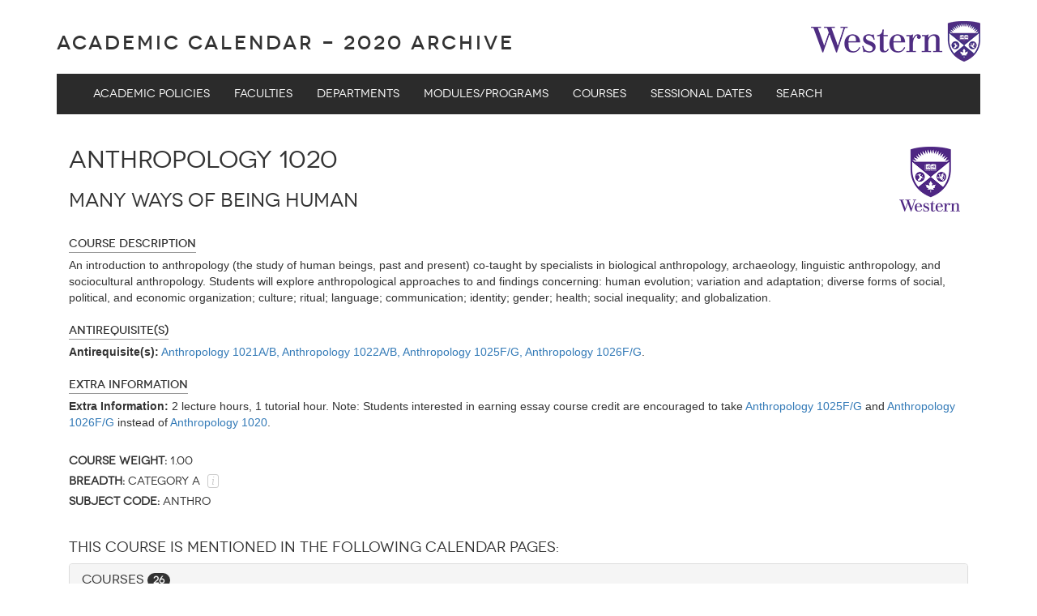

--- FILE ---
content_type: text/html;charset=UTF-8
request_url: https://www.westerncalendar.uwo.ca/Courses.cfm?CourseAcadCalendarID=MAIN_023697_1&SelectedCalendar=Archives&ArchiveID=138
body_size: 38023
content:
<!DOCTYPE html>
<html lang="en"><head>
<meta http-equiv="content-type" content="text/html; charset=UTF-8">
    <meta charset="utf-8">
    <meta http-equiv="X-UA-Compatible" content="IE=edge">
    <meta name="viewport" content="width=device-width, initial-scale=1">
    <meta name="description" content="">
    <meta name="author" content="">
    <link rel="icon" href="https://www.uwo.ca/web_standards/img/logo/favicon.ico">




	

    <title>Academic Calendar - Western University</title>

    <!-- Bootstrap core CSS -->
    <link href="bootstrap-3.3.2-dist/css/bootstrap.css" rel="stylesheet">

    <!-- Fonts -->
    <link href="bootstrap-3.3.2-dist/css/glyphicons-social.css" rel="stylesheet">
    <link href="bootstrap-3.3.2-dist/css/glyphicons.css" rel="stylesheet">
    <link href="includes/webfonts/fontstylesheet.css" rel="stylesheet">

    <!-- Just for debugging purposes. Don't actually copy these 2 lines! -->
    <!--[if lt IE 9]><script src="../../assets/js/ie8-responsive-file-warning.js"></script><![endif]-->
    <script src="bootstrap-3.3.2-dist/js/ie-emulation-modes-warning.js"></script>

    <!-- HTML5 shim and Respond.js for IE8 support of HTML5 elements and media queries -->
    <!--[if lt IE 9]>
      <script src="https://oss.maxcdn.com/html5shiv/3.7.2/html5shiv.min.js"></script>
      <script src="https://oss.maxcdn.com/respond/1.4.2/respond.min.js"></script>
    <![endif]-->





	<script src="/js/jquery-3.7.0.min.js"></script>
	<script src="bootstrap-3.3.2-dist/js/bootstrap.js"></script>





	<link href="./css/plugins/dataTables/dataTables.bootstrap.css" rel="stylesheet">
	<link href="./css/plugins/dataTables/dataTables.responsive.css" rel="stylesheet">
	<link href="./css/plugins/dataTables/dataTables.tableTools.min.css" rel="stylesheet">

	
	<script src="./js/plugins/dataTables/jquery.dataTables.js"></script>
	<script src="./js/plugins/dataTables/dataTables.bootstrap.js"></script>
	<script src="./js/plugins/dataTables/dataTables.responsive.js"></script>
	<script src="./js/plugins/dataTables/dataTables.tableTools.min.js"></script>

	
	
	<link href="./css/dataTables.searchHighlight.css" rel="stylesheet">
	
	<script src="./js/dataTables.searchHighlight.min.js"></script>
	<script src="./js/jquery.highlight.js"></script>








    <!-- Layout styles for this template -->
    <link href="includes/layout.css" rel="stylesheet">

    <!-- Custom styles for this template -->
    <link href="includes/custom.css" rel="stylesheet">








		<meta name="robots" content="noindex">
	


	


  </head>

  <body>





  	<div class="container">
	



	
    <h3 class="pageTitleHeader hidden-print"><a href="index.cfm?SelectedCalendar=Archives&ArchiveID=138">Academic Calendar - 2020 ARCHIVE</a></h3>



	<h5 class="pageTitleHeader visible-print-block text-center">Western University Academic Calendar. - 2020ARCHIVE</h3>


    <img src="images/Western_Logo_RGB.png" alt="Western Logo" class="WesternLogo hidden-xs hidden-sm" />


    <div class="clearfix"></div>

    <!-- Static navbar -->
      <nav class="navbar navbar-default   Archive">
        <div class="container-fluid">
          <div class="navbar-header">
            <button type="button" class="navbar-toggle collapsed" data-toggle="collapse" data-target="#navbar" aria-expanded="false" aria-controls="navbar">
              <span class="sr-only">Toggle navigation</span>
              <span class="icon-bar"></span>
              <span class="icon-bar"></span>
              <span class="icon-bar"></span>
            </button>

          </div>

          <div id="navbar" class="navbar-collapse collapse">
			
            <ul class="nav navbar-nav ">
              
              <li><a href="academicPolicies.cfm?SelectedCalendar=Archives&ArchiveID=138">Academic Policies</a></li>
              <li><a href="faculties.cfm?SelectedCalendar=Archives&ArchiveID=138">Faculties</a></li>
              <li><a href="departments.cfm?SelectedCalendar=Archives&ArchiveID=138">Departments</a></li>
              <li><a href="Modules.cfm?SelectedCalendar=Archives&ArchiveID=138">Modules/Programs</a></li>
              <li><a href="Courses.cfm?SelectedCalendar=Archives&ArchiveID=138">Courses</a></li>
              
              <li><a href="SessionalDates.cfm?SelectedCalendar=Archives&ArchiveID=138">Sessional Dates</a></li>
              <li><a href="CalendarSearch.cfm?SelectedCalendar=Archives&ArchiveID=138">Search</a></li>

			

             
            
            
          </div><!--/.nav-collapse -->
        </div><!--/.container-fluid -->
      </nav>


	<!-- Removed feedback tab as requested 13Dec2018 AD -->
	




			

			<div ID = 'CourseInformationDiv'>


		        <div class="col-md-12" >
		            
	                <div>
						 
	                		<img src="images/westernStacked.png" alt="Western Main Campus" class="img-responsive  coursesWestern" />
	                	

	                </div>

					 <div class="visible-sm visible-xs">
						<div class="clearfix"></div>
					  </div>
					<h2>Anthropology 1020</h2>
		            <h3>MANY WAYS OF BEING HUMAN</h3>
		        </div>




				<div class="clearfix"></div>
		        <br>
		        
					<div class=" col-xs-12"  >
				       <label for="CourseDescription" class="novecentoMedium borderBottom">Course Description</label>
				       <div>
								An introduction to anthropology (the study of human beings, past and present) co-taught by specialists in biological anthropology, archaeology, linguistic anthropology, and sociocultural anthropology. Students will explore anthropological approaches to and findings concerning: human evolution; variation and adaptation; diverse forms of social, political, and economic organization; culture; ritual; language; communication; identity; gender; health; social inequality; and globalization.


				      </div>
				    </div>
				       <div class="clearfix"></div>
		        <br>
			    
					<div class=" col-xs-12"  >
				       <label for="Antirequisites" class="novecentoMedium borderBottom">Antirequisite(s)</label>
				       <div>
								<strong>Antirequisite(s):</strong> <a href="Courses.cfm?CourseAcadCalendarID=MAIN_028961_1&SelectedCalendar=Archives&ArchiveID=138">Anthropology 1021A/B,</a> <a href="Courses.cfm?CourseAcadCalendarID=MAIN_028962_1&SelectedCalendar=Archives&ArchiveID=138">Anthropology 1022A/B,</a> <a href="Courses.cfm?CourseAcadCalendarID=MAIN_003768_1&SelectedCalendar=Archives&ArchiveID=138">Anthropology 1025F/G,</a> <a href="Courses.cfm?CourseAcadCalendarID=MAIN_012703_1&SelectedCalendar=Archives&ArchiveID=138">Anthropology 1026F/G</a>.


				      </div>
				    </div>

				     <div class="clearfix"></div>
		        <br>
			    
					<div class=" col-xs-12"  >
				       <label for="ExtraInformation" class="novecentoMedium borderBottom">Extra Information</label>
				       <div>
								<strong>Extra Information:</strong> 2 lecture hours, 1 tutorial hour.
Note: Students interested in earning essay course credit are encouraged to take <a href="Courses.cfm?CourseAcadCalendarID=MAIN_003768_1&SelectedCalendar=Archives&ArchiveID=138">Anthropology 1025F/G</a> and <a href="Courses.cfm?CourseAcadCalendarID=MAIN_012703_1&SelectedCalendar=Archives&ArchiveID=138">Anthropology 1026F/G</a> instead of <a href="Courses.cfm?CourseAcadCalendarID=MAIN_023697_1&SelectedCalendar=Archives&ArchiveID=138">Anthropology 1020</a>.
				      </div>


				    </div>
				     <div class="clearfix">  </div>
				     <br>
			    


	             <div class="col-xs-12" >
	            	<h5><strong>Course Weight:</strong> 1.00</h5>
		           
	                <h5><strong>Breadth:</strong>

	                CATEGORY A 
	                                     <span class="moreinfo"  data-toggle="tooltip" data-placement="right" data-html="true" title="<p><strong>Category A:</strong></p>
<p>Social Science<br />Anthropology, Economics, Geography, History, Indigenous Studies, International Relations, Jewish Studies, Leadership Studies, Management and Organizational Studies, Political Science, Psychology, Sociology, Women&rsquo;s Studies<br /><br />Interdisciplinary and Multidisciplinary<br />American Studies, Analytics and Decision Sciences, Canadian Studies, Childhood and Social Institutions, Creative Arts, Dance, Disability Studies, Education, Family Studies and Human Development, Global Studies, Governance, Leadership and Ethics (GLE), Health Sciences, Human Rights Studies, Information and Media Studies, Interdisciplinary Studies, Kinesiology, Linguistics, Media and the Public Interest, Media, Information and Technoculture, Nursing, Politics, Philosophy and Economics (PPE), Rehabilitation Sciences, Social Justice and Peace Studies, Social Science, Transitional Justice.<br /><br />Various<br />Business Administration, Digital Communication, Foods and Nutrition, Human Ecology, Law, Music, Social Work, Thanatology</p>">i</span>&nbsp;&nbsp;
	                                   	</h5>



	                <h5><strong>Subject Code:</strong> ANTHRO </h5>
		        </div>


			</div>
	        
								 

			    
                <div class="clearfix"></div>
                <br>


                <div class="col-xs-12">

                    <h4>This Course is Mentioned in the Following Calendar Pages:</h4>



                    <div class="panel-group" id="accordion" role="tablist" aria-multiselectable="true">
					
                      <div class="panel panel-default">
                        <div class="panel-heading" role="tab" id="headingOne">
                          <h4 class="panel-title">
                            <a role="button" data-toggle="collapse" data-parent="#accordion" href="#collapseOne" aria-expanded="true" aria-controls="collapseOne">
                              Courses <span class="badge">26</span>
                            </a>
                          </h4>
                        </div>
                        <div id="collapseOne" class="panel-collapse collapse" role="tabpanel" aria-labelledby="headingOne">
                          <div class="panel-body">

	                          
	                       	   <div class="moduleDept">
	                           	 <a href="./Courses.cfm?CourseAcadCalendarID=MAIN_023697_1&SelectedCalendar=Archives&ArchiveID=138">
	                                			
	                                               <img src="images/icon/westernIcon.png" alt="Western Main Campus" class="img-responsive pull-left moduleDeptCampus moduleDeptCampusWestern" />
	                                           

	                                		 &nbsp;Anthropology 1020 - MANY WAYS OF BEING HUMAN</a>
	                              </div>

	                       	
	                       	   <div class="moduleDept">
	                           	 <a href="./Courses.cfm?CourseAcadCalendarID=MAIN_028961_1&SelectedCalendar=Archives&ArchiveID=138">
	                                			
	                                               <img src="images/icon/westernIcon.png" alt="Western Main Campus" class="img-responsive pull-left moduleDeptCampus moduleDeptCampusWestern" />
	                                           

	                                		 &nbsp;Anthropology 1021A/B - INTRODUCTION TO SOCIOCULTURAL AND LINGUISTIC ANTHROPOLOGY</a>
	                              </div>

	                       	
	                       	   <div class="moduleDept">
	                           	 <a href="./Courses.cfm?CourseAcadCalendarID=MAIN_028962_1&SelectedCalendar=Archives&ArchiveID=138">
	                                			
	                                               <img src="images/icon/westernIcon.png" alt="Western Main Campus" class="img-responsive pull-left moduleDeptCampus moduleDeptCampusWestern" />
	                                           

	                                		 &nbsp;Anthropology 1022A/B - INTRODUCTION TO BIOLOGICAL ANTHROPOLOGY AND ARCHAEOLOGY</a>
	                              </div>

	                       	
	                       	   <div class="moduleDept">
	                           	 <a href="./Courses.cfm?CourseAcadCalendarID=MAIN_003768_1&SelectedCalendar=Archives&ArchiveID=138">
	                                			
	                                               <img src="images/icon/westernIcon.png" alt="Western Main Campus" class="img-responsive pull-left moduleDeptCampus moduleDeptCampusWestern" />
	                                           

	                                		 &nbsp;Anthropology 1025F/G - INTRODUCTION TO SOCIOCULTURAL AND LINGUISTIC ANTHROPOLOGY</a>
	                              </div>

	                       	
	                       	   <div class="moduleDept">
	                           	 <a href="./Courses.cfm?CourseAcadCalendarID=BRESC_003768_4&SelectedCalendar=Archives&ArchiveID=138">
	                                			
	                                               <img src="images/icon/BresciaIcon.png" alt="Brescia" class="img-responsive pull-left moduleDeptCampus moduleDeptCampusBrescia" />
	                                           

	                                		 &nbsp;Anthropology 1025F/G - INTRODUCTION TO SOCIOCULTURAL AND LINGUISTIC ANTHROPOLOGY</a>
	                              </div>

	                       	
	                       	   <div class="moduleDept">
	                           	 <a href="./Courses.cfm?CourseAcadCalendarID=MAIN_012703_1&SelectedCalendar=Archives&ArchiveID=138">
	                                			
	                                               <img src="images/icon/westernIcon.png" alt="Western Main Campus" class="img-responsive pull-left moduleDeptCampus moduleDeptCampusWestern" />
	                                           

	                                		 &nbsp;Anthropology 1026F/G - INTRODUCTION TO BIOLOGICAL ANTHROPOLOGY AND ARCHAEOLOGY</a>
	                              </div>

	                       	
	                       	   <div class="moduleDept">
	                           	 <a href="./Courses.cfm?CourseAcadCalendarID=BRESC_012703_3&SelectedCalendar=Archives&ArchiveID=138">
	                                			
	                                               <img src="images/icon/BresciaIcon.png" alt="Brescia" class="img-responsive pull-left moduleDeptCampus moduleDeptCampusBrescia" />
	                                           

	                                		 &nbsp;Anthropology 1026F/G - INTRODUCTION TO BIOLOGICAL ANTHROPOLOGY AND ARCHAEOLOGY</a>
	                              </div>

	                       	
	                       	   <div class="moduleDept">
	                           	 <a href="./Courses.cfm?CourseAcadCalendarID=MAIN_012795_1&SelectedCalendar=Archives&ArchiveID=138">
	                                			
	                                               <img src="images/icon/westernIcon.png" alt="Western Main Campus" class="img-responsive pull-left moduleDeptCampus moduleDeptCampusWestern" />
	                                           

	                                		 &nbsp;Anthropology 2222F/G - DEBATES IN SOCIOCULTURAL ANTHROPOLOGY</a>
	                              </div>

	                       	
	                       	   <div class="moduleDept">
	                           	 <a href="./Courses.cfm?CourseAcadCalendarID=MAIN_011987_1&SelectedCalendar=Archives&ArchiveID=138">
	                                			
	                                               <img src="images/icon/westernIcon.png" alt="Western Main Campus" class="img-responsive pull-left moduleDeptCampus moduleDeptCampusWestern" />
	                                           

	                                		 &nbsp;Anthropology 2226A/B - BIOLOGICAL ANTHROPOLOGY</a>
	                              </div>

	                       	
	                       	   <div class="moduleDept">
	                           	 <a href="./Courses.cfm?CourseAcadCalendarID=MAIN_010219_1&SelectedCalendar=Archives&ArchiveID=138">
	                                			
	                                               <img src="images/icon/westernIcon.png" alt="Western Main Campus" class="img-responsive pull-left moduleDeptCampus moduleDeptCampusWestern" />
	                                           

	                                		 &nbsp;Anthropology 2229F/G - PRINCIPLES OF ARCHAEOLOGY</a>
	                              </div>

	                       	
	                       	   <div class="moduleDept">
	                           	 <a href="./Courses.cfm?CourseAcadCalendarID=MAIN_019631_1&SelectedCalendar=Archives&ArchiveID=138">
	                                			
	                                               <img src="images/icon/westernIcon.png" alt="Western Main Campus" class="img-responsive pull-left moduleDeptCampus moduleDeptCampusWestern" />
	                                           

	                                		 &nbsp;Anthropology 2230F/G - ARCTIC ARCHAEOLOGY</a>
	                              </div>

	                       	
	                       	   <div class="moduleDept">
	                           	 <a href="./Courses.cfm?CourseAcadCalendarID=MAIN_009320_1&SelectedCalendar=Archives&ArchiveID=138">
	                                			
	                                               <img src="images/icon/westernIcon.png" alt="Western Main Campus" class="img-responsive pull-left moduleDeptCampus moduleDeptCampusWestern" />
	                                           

	                                		 &nbsp;Anthropology 2233F/G - ARCHAEOLOGY OF ONTARIO AND THE GREAT LAKES</a>
	                              </div>

	                       	
	                       	   <div class="moduleDept">
	                           	 <a href="./Courses.cfm?CourseAcadCalendarID=MAIN_015156_4&SelectedCalendar=Archives&ArchiveID=138">
	                                			
	                                               <img src="images/icon/westernIcon.png" alt="Western Main Campus" class="img-responsive pull-left moduleDeptCampus moduleDeptCampusWestern" />
	                                           

	                                		 &nbsp;Anthropology 2234F/G - ANDEAN PREHISTORY</a>
	                              </div>

	                       	
	                       	   <div class="moduleDept">
	                           	 <a href="./Courses.cfm?CourseAcadCalendarID=BRESC_015156_1&SelectedCalendar=Archives&ArchiveID=138">
	                                			
	                                               <img src="images/icon/BresciaIcon.png" alt="Brescia" class="img-responsive pull-left moduleDeptCampus moduleDeptCampusBrescia" />
	                                           

	                                		 &nbsp;Anthropology 2234F/G - ANDEAN PREHISTORY</a>
	                              </div>

	                       	
	                       	   <div class="moduleDept">
	                           	 <a href="./Courses.cfm?CourseAcadCalendarID=MAIN_019272_1&SelectedCalendar=Archives&ArchiveID=138">
	                                			
	                                               <img src="images/icon/westernIcon.png" alt="Western Main Campus" class="img-responsive pull-left moduleDeptCampus moduleDeptCampusWestern" />
	                                           

	                                		 &nbsp;Anthropology 2236A/B - ANTHROPOLOGICAL PERSPECTIVES ON HUMAN GROWTH, DEVELOPMENT AND AGING</a>
	                              </div>

	                       	
	                       	   <div class="moduleDept">
	                           	 <a href="./Courses.cfm?CourseAcadCalendarID=MAIN_028963_1&SelectedCalendar=Archives&ArchiveID=138">
	                                			
	                                               <img src="images/icon/westernIcon.png" alt="Western Main Campus" class="img-responsive pull-left moduleDeptCampus moduleDeptCampusWestern" />
	                                           

	                                		 &nbsp;Anthropology 2237A/B - HUMAN ADAPTABILITY AND RESILIENCE: LIFE AT THE EXTREMES</a>
	                              </div>

	                       	
	                       	   <div class="moduleDept">
	                           	 <a href="./Courses.cfm?CourseAcadCalendarID=MAIN_006694_1&SelectedCalendar=Archives&ArchiveID=138">
	                                			
	                                               <img src="images/icon/westernIcon.png" alt="Western Main Campus" class="img-responsive pull-left moduleDeptCampus moduleDeptCampusWestern" />
	                                           

	                                		 &nbsp;Anthropology 2245F/G - ANTHROPOLOGICAL APPROACHES TO LANGUAGE</a>
	                              </div>

	                       	
	                       	   <div class="moduleDept">
	                           	 <a href="./Courses.cfm?CourseAcadCalendarID=MAIN_024262_1&SelectedCalendar=Archives&ArchiveID=138">
	                                			
	                                               <img src="images/icon/westernIcon.png" alt="Western Main Campus" class="img-responsive pull-left moduleDeptCampus moduleDeptCampusWestern" />
	                                           

	                                		 &nbsp;Anthropology 2246F/G - ANTHROPOLOGY OF READING AND WRITING</a>
	                              </div>

	                       	
	                       	   <div class="moduleDept">
	                           	 <a href="./Courses.cfm?CourseAcadCalendarID=MAIN_024263_1&SelectedCalendar=Archives&ArchiveID=138">
	                                			
	                                               <img src="images/icon/westernIcon.png" alt="Western Main Campus" class="img-responsive pull-left moduleDeptCampus moduleDeptCampusWestern" />
	                                           

	                                		 &nbsp;Anthropology 2250F/G - VERBAL ART, PERFORMANCE AND SPEECH PLAY</a>
	                              </div>

	                       	
	                       	   <div class="moduleDept">
	                           	 <a href="./Courses.cfm?CourseAcadCalendarID=MAIN_027591_1&SelectedCalendar=Archives&ArchiveID=138">
	                                			
	                                               <img src="images/icon/westernIcon.png" alt="Western Main Campus" class="img-responsive pull-left moduleDeptCampus moduleDeptCampusWestern" />
	                                           

	                                		 &nbsp;Anthropology 2251F/G - LANGUAGE, GENDER AND SEXUALITY</a>
	                              </div>

	                       	
	                       	   <div class="moduleDept">
	                           	 <a href="./Courses.cfm?CourseAcadCalendarID=MAIN_027574_1&SelectedCalendar=Archives&ArchiveID=138">
	                                			
	                                               <img src="images/icon/westernIcon.png" alt="Western Main Campus" class="img-responsive pull-left moduleDeptCampus moduleDeptCampusWestern" />
	                                           

	                                		 &nbsp;Anthropology 2252F/G - LANGUAGES IN CANADA</a>
	                              </div>

	                       	
	                       	   <div class="moduleDept">
	                           	 <a href="./Courses.cfm?CourseAcadCalendarID=MAIN_018522_2&SelectedCalendar=Archives&ArchiveID=138">
	                                			
	                                               <img src="images/icon/westernIcon.png" alt="Western Main Campus" class="img-responsive pull-left moduleDeptCampus moduleDeptCampusWestern" />
	                                           

	                                		 &nbsp;History 2209E - THE FIRST NATIONS IN CANADIAN HISTORY</a>
	                              </div>

	                       	
	                       	   <div class="moduleDept">
	                           	 <a href="./Courses.cfm?CourseAcadCalendarID=MAIN_018514_1&SelectedCalendar=Archives&ArchiveID=138">
	                                			
	                                               <img src="images/icon/westernIcon.png" alt="Western Main Campus" class="img-responsive pull-left moduleDeptCampus moduleDeptCampusWestern" />
	                                           

	                                		 &nbsp;Indigenous Studies 2233F/G - ARCHAEOLOGY OF ONTARIO AND THE GREAT LAKES</a>
	                              </div>

	                       	
	                       	   <div class="moduleDept">
	                           	 <a href="./Courses.cfm?CourseAcadCalendarID=MAIN_018515_1&SelectedCalendar=Archives&ArchiveID=138">
	                                			
	                                               <img src="images/icon/westernIcon.png" alt="Western Main Campus" class="img-responsive pull-left moduleDeptCampus moduleDeptCampusWestern" />
	                                           

	                                		 &nbsp;Indigenous Studies 2234F/G - ANDEAN PREHISTORY</a>
	                              </div>

	                       	
	                       	   <div class="moduleDept">
	                           	 <a href="./Courses.cfm?CourseAcadCalendarID=BRESC_018515_3&SelectedCalendar=Archives&ArchiveID=138">
	                                			
	                                               <img src="images/icon/BresciaIcon.png" alt="Brescia" class="img-responsive pull-left moduleDeptCampus moduleDeptCampusBrescia" />
	                                           

	                                		 &nbsp;Indigenous Studies 2234F/G - ANDEAN PREHISTORY</a>
	                              </div>

	                       	
	                       	   <div class="moduleDept">
	                           	 <a href="./Courses.cfm?CourseAcadCalendarID=MAIN_024802_1&SelectedCalendar=Archives&ArchiveID=138">
	                                			
	                                               <img src="images/icon/westernIcon.png" alt="Western Main Campus" class="img-responsive pull-left moduleDeptCampus moduleDeptCampusWestern" />
	                                           

	                                		 &nbsp;Indigenous Studies 2901E - THE FIRST NATIONS IN CANADIAN HISTORY</a>
	                              </div>

	                       	
                          </div>
                        </div>
                      </div>
					
                      <div class="panel panel-default">
                        <div class="panel-heading" role="tab" id="headingTwo">
                          <h4 class="panel-title">
                            <a class="collapsed" role="button" data-toggle="collapse" data-parent="#accordion" href="#collapseTwo" aria-expanded="false" aria-controls="collapseTwo">
                              Modules/Programs <span class="badge">8</span>
                            </a>
                          </h4>
                        </div>
                        <div id="collapseTwo" class="panel-collapse collapse" role="tabpanel" aria-labelledby="headingTwo">
                          <div class="panel-body">
                              
                                  <div class="moduleDept">
                                	<a href="./Modules.cfm?ModuleID=20994&SelectedCalendar=Archives&ArchiveID=138">

										
                                                <img src="images/icon/westernIcon.png" alt="Western Main Campus" class="img-responsive pull-left moduleCoursesCampus moduleCoursesCampusWestern" />
                                            
                                                <img src="images/moduleIcons/honorsSpecialization.png" data-toggle="tooltip" data-placement="top" title="Honours Specialization" alt="Honours Specialization" class="img-responsive CoursesModuleIcon" />
                          					




                                &nbsp;Faculty of Social Science | Anthropology | HONOURS SPECIALIZATION IN ANTHROPOLOGY</a>

                                </div>

                            
                                  <div class="moduleDept">
                                	<a href="./Modules.cfm?ModuleID=20990&SelectedCalendar=Archives&ArchiveID=138">

										
                                                <img src="images/icon/westernIcon.png" alt="Western Main Campus" class="img-responsive pull-left moduleCoursesCampus moduleCoursesCampusWestern" />
                                            
                                                <img src="images/moduleIcons/major.png" data-toggle="tooltip" data-placement="top" title="Major" alt="Major" class="img-responsive CoursesModuleIcon" />
                          					




                                &nbsp;Faculty of Social Science | Anthropology | MAJOR IN ANTHROPOLOGY</a>

                                </div>

                            
                                  <div class="moduleDept">
                                	<a href="./Modules.cfm?ModuleID=20989&SelectedCalendar=Archives&ArchiveID=138">

										
                                                <img src="images/icon/westernIcon.png" alt="Western Main Campus" class="img-responsive pull-left moduleCoursesCampus moduleCoursesCampusWestern" />
                                            
                                                <img src="images/moduleIcons/major.png" data-toggle="tooltip" data-placement="top" title="Major" alt="Major" class="img-responsive CoursesModuleIcon" />
                          					




                                &nbsp;Faculty of Social Science | Anthropology | MAJOR IN ARCHAEOLOGY AND BIOLOGICAL ANTHROPOLOGY</a>

                                </div>

                            
                                  <div class="moduleDept">
                                	<a href="./Modules.cfm?ModuleID=20987&SelectedCalendar=Archives&ArchiveID=138">

										
                                                <img src="images/icon/westernIcon.png" alt="Western Main Campus" class="img-responsive pull-left moduleCoursesCampus moduleCoursesCampusWestern" />
                                            
                                                <img src="images/moduleIcons/major.png" data-toggle="tooltip" data-placement="top" title="Major" alt="Major" class="img-responsive CoursesModuleIcon" />
                          					




                                &nbsp;Faculty of Social Science | Anthropology | MAJOR IN LINGUISTIC ANTHROPOLOGY</a>

                                </div>

                            
                                  <div class="moduleDept">
                                	<a href="./Modules.cfm?ModuleID=20988&SelectedCalendar=Archives&ArchiveID=138">

										
                                                <img src="images/icon/westernIcon.png" alt="Western Main Campus" class="img-responsive pull-left moduleCoursesCampus moduleCoursesCampusWestern" />
                                            
                                                <img src="images/moduleIcons/major.png" data-toggle="tooltip" data-placement="top" title="Major" alt="Major" class="img-responsive CoursesModuleIcon" />
                          					




                                &nbsp;Faculty of Social Science | Anthropology | MAJOR IN SOCIOCULTURAL ANTHROPOLOGY</a>

                                </div>

                            
                                  <div class="moduleDept">
                                	<a href="./Modules.cfm?ModuleID=20991&SelectedCalendar=Archives&ArchiveID=138">

										
                                                <img src="images/icon/westernIcon.png" alt="Western Main Campus" class="img-responsive pull-left moduleCoursesCampus moduleCoursesCampusWestern" />
                                            
                                                <img src="images/moduleIcons/minor.png" data-toggle="tooltip" data-placement="top" title="Minor" alt="Minor" class="img-responsive CoursesModuleIcon" />
                          					




                                &nbsp;Faculty of Social Science | Anthropology | MINOR IN ANTHROPOLOGY</a>

                                </div>

                            
                                  <div class="moduleDept">
                                	<a href="./Modules.cfm?ModuleID=20993&SelectedCalendar=Archives&ArchiveID=138">

										
                                                <img src="images/icon/westernIcon.png" alt="Western Main Campus" class="img-responsive pull-left moduleCoursesCampus moduleCoursesCampusWestern" />
                                            
                                                <img src="images/moduleIcons/minor.png" data-toggle="tooltip" data-placement="top" title="Minor" alt="Minor" class="img-responsive CoursesModuleIcon" />
                          					




                                &nbsp;Faculty of Social Science | Anthropology | MINOR IN REFUGEE AND MIGRANT STUDIES</a>

                                </div>

                            
                                  <div class="moduleDept">
                                	<a href="./Modules.cfm?ModuleID=20995&SelectedCalendar=Archives&ArchiveID=138">

										
                                                <img src="images/icon/westernIcon.png" alt="Western Main Campus" class="img-responsive pull-left moduleCoursesCampus moduleCoursesCampusWestern" />
                                            
                                                <img src="images/moduleIcons/specialization.png" data-toggle="tooltip" data-placement="top" title="Specialization" alt="Specialization" class="img-responsive CoursesModuleIcon" />
                          					




                                &nbsp;Faculty of Social Science | Anthropology | SPECIALIZATION IN ANTHROPOLOGY</a>

                                </div>

                            
                          </div>
                        </div>
                      </div>

					
                    </div>
                </div>
			

<script>
if('' != "") $("#CourseInformationDiv").highlight('', {element: 'span', className: 'highlight_me'});


</script>


<div class="clearfix"></div>

      <!-- FOOTER -->

      <footer>
		
        <div class="hidden-print">
              <div class="evalFooter Archive col-md-6">


                    <p class="footerP">



                    	<a href="https://registrar.uwo.ca/" target="_blank">Office of the Registrar</a>&nbsp; | &nbsp;
                        <a href="Pages.cfm?PageID=2&SelectedCalendar=Archives&ArchiveID=138">Glossary</a>&nbsp; | &nbsp;
                        


                        
                        <a href="Pages.cfm?PageID=110&SelectedCalendar=Archives&ArchiveID=138">DAP</a>&nbsp; | &nbsp;

                        

						<a href="feedback.cfm?SelectedCalendar=Archives&ArchiveID=138">Feedback</a>

						

						
                        	<br>This Calendar Archive last updated 2021-01-13 

                        - <a href="./PreviousCalendars.cfm?SelectedCalendar=Archives&ArchiveID=138">view Previous Calendars</a>
                    </p>

                    <div class="hidden-xs">
                    	<!-- visible on small to large -->
                    	<img src="images/Western_LogoStacked.png" alt="Western Logo" class="pull-right hidden-print" />

                    </div>

                    <div class="visible-xs">
                    	<!-- visible on xs -->
                        <div class="clearfix"></div>
                    	<img src="images/Western_LogoStacked.png" alt="Western Logo" class="center-block hidden-print" />
						<div class="clearfix"></div>
                    </div>
                </div>
        </div>

        <div class="visible-print-block">
             <div class="evalFooter col-md-6 Archive" >
                    <p class="footerP footerPprint">Office of the Registrar

						

                        	<br>This Calendar Archive last updated 2021-01-13 
                    </p>
                </div>
        </div>


         

	
          
      </footer>

    </div><!-- /.container -->


    <!-- Bootstrap core JavaScript
    ================================================== -->
    <!-- Placed at the end of the document so the pages load faster -->
    
   
    <!-- IE10 viewport hack for Surface/desktop Windows 8 bug -->
    <script src="bootstrap-3.3.2-dist/js/ie10-viewport-bug-workaround.js"></script>


    
	<script>
	function myFunction() {
		window.print();
            }
    </script>

	
	<script>
		$(function () {
		  $('[data-toggle="tooltip"]').tooltip()
		})
	</script>

    
	<script>
		$(function () {
		  $('[data-toggle="popover"]').popover()
		})
	</script>


    
    <!-- Global site tag (gtag.js) - Google Analytics -->
    <script async src="https://www.googletagmanager.com/gtag/js?id=UA-111444640-1"></script>
    <script>
      window.dataLayer = window.dataLayer || [];
      function gtag(){dataLayer.push(arguments);}
      gtag('js', new Date());

      gtag('config', 'UA-111444640-1');
    </script>


--- FILE ---
content_type: text/css
request_url: https://www.westerncalendar.uwo.ca/includes/custom.css
body_size: 2638
content:
.table {
	border: 1px solid transparent;
    border-radius: 4px;
}

.table th {
	background-color:#f2f2f2;
	font-family: 'NovecentowideUltraLightBold';
	font-size:12px;
}

.novecento {
	font-family: 'NovecentowideNormalRegular';
	padding-top:10px;
}

.novecentoNoPad {
	font-family: 'NovecentowideNormalRegular';
}

.novecentoNormal {
	font-family: 'NovecentowideNormalRegular';
}

.novecentoMedium {
	font-family: 'NovecentowideUltraLightBold';
}

.borderBottom {
	border-bottom:1px solid #999;
}

.teal {
	/*color:#0CC;*/
	color: #008D8D;
}

.blue {
/*	color: #0CF;*/
	color: #00A4CE;
}

.purple {
	color: #4f2683;
}

.pink {
	color:#C06;
}

.white {
	color:#fff;
}

.grey {
	color: #bbb;
}

.headingPaddingTop {
	margin-top:30px;
}

.noSidePadding {
	padding-right: 3px;
	padding-left: 3px;
}


.tblWidth {
	width:50%;
}

.tblWidth3rd {
	width:33%;
}

.tblWidth25 {
	width:25%;
}

.moreinfo .tooltip-inner {
    max-width: 500px;
    /* If max-width does not work, try using width instead */
    width: 500px; 
}


.moreinfo {
	font-family:Georgia, "Times New Roman", Times, serif;
	font-style:italic;
	color: #CCC;
	border:1px solid #ccc;
	border-radius:3px;
	padding:0px 4px;	
	margin-left:5px;
}

/*remove tabbing ul list*/
.listBulletTab {
	margin-left:-20px;
}


/*---------------- Feedback tab sticky right ------------------ */
.feedbackbutton {
	width: 40px;
	height:100px;
	background-blend-mode: color-burn;
	background-color: darkcyan;
	position: fixed;
	right: 0;
	top: 45%;
	writing-mode: vertical-lr;
	text-orientation: sideways;
	font-family: 'NovecentowideNormalRegular';
	color: aliceblue;
	padding: 13px 10px 10px 10px;
	border-top-left-radius: 5px;   
	border-bottom-left-radius: 5px;
	z-index: 3000;
}

 a:hover div.feedbackbutton {
	background-color: darkslategray;
}

/*---------------- headlines with lines ------------------ */

.decorated{
     overflow: hidden;
     text-align: center;
 }

.decorated > span{
    position: relative;
    display: inline-block;
}

.decorated > span:before, .decorated > span:after{
    content: '';
    position: absolute;
    top: 50%;
    border-bottom: 2px solid;
    width: 592px; /* half of limiter */
    margin: 0 20px;
}

.decorated > span:before{
    right: 100%;
}

.decorated > span:after{
    left: 100%;
}



/* =======================  Footer  ======================= */


.footerP {
	margin-top: 5px;
}

.footerP a {
	color: #CFC5DE;
	border-bottom:1px dotted;
}


.footerP a:hover {
	border-bottom:1px solid;
	text-decoration:none;
}


.footerPprint {
	float:none;
	text-align:center;
}

 /*=======================  DRAFT and ARCHIVE NAV Pages  =======================*/

div.evalFooter.Archive.col-md-6 p.footerP a{
	color: #E8E8E8;
}

div.evalFooter.Draft.col-md-6 p.footerP a{
	color:#BBC4EC;
}


/* =======================  Print Icon ======================= */

.printIcon {
	font-size:18px;
	height:20px;
	color:#0CC;
}

.printIconLayout {
	margin-top:-50px;
	padding-right:10px;
	float:right;
}

.printIconBottom {
	float:right;
	padding-right:20px;
}

@media print {
  a[href]:after {
    content: none !important;
  }
	
	
	body {
		font-size: 11px;
		display: block;
		overflow: visible;
	}
	
	@page {
		margin: 0.5cm;
	}
}

/* =======================  Module Pages ======================= */

.certificateIcon {
	width:48px;
	padding-right:10px;
	padding-bottom:10px;
	float:left;
}

.filterIcon {
	width:27px;
	float:left;	
	padding-left:5px;
}

.modulepageIcon {
	width:36px;
	float:left;
	padding-right:5px;
}

.moduleDeptName {
	padding-top:10px;
	padding-bottom:40px;
}

.moduleInfo h3, .introInfo h3, .admInfo h3, .relatedInfo h3, .progInfo h3, .pageInfo h3, .deptInfo h3 {
	font-family: 'NovecentowideUltraLightBold';
	font-size:15px;
	color:#333;
	letter-spacing:0px;
	display:inline-block;
	border-bottom:1px solid #999;
}

/* =======================  Department Pages ======================= */

.moduleDept {
	padding-bottom:20px;
}

.moduleIcon {
	width:36px;
	float:left;
	margin-top:-4px;
	padding-right:5px;
}

.moduleDeptCampus {
	height:30px;
}

.moduleDeptCampusKings {
	margin-top:-5px;
}

.moduleDeptCampusWestern {
	margin-top:-3px;
	padding-right:4px;
	padding-left:4px;
}

.moduleDeptCampusBrescia {
	padding-right:4px;
	padding-left:4px;
}

.moduleDeptCampusHuron {
	padding-right:4px;
	padding-left:4px;
}

.DeptCampus {
	/*height:50px;*/
	text-align:center;
	margin: auto auto;
}

.DeptCampusHuron {
	max-height:30px;
}

.DeptCampusBrescia {
	max-height:20px;
	
}

.DeptCampusWestern {
	/*height:25px;
	width: auto;*/
	max-height: 25px;
}

.DeptCampusKings {
	max-height:50px;
	text-align:center;
	margin: 0 auto;
	
}

/* =======================  Logos Courses Pages ======================= */

.coursesWestern {
	height:80px; 
	padding:0px 10px;  
	margin-top:20px;
	float:right;
}

.coursesHuron {
	height:80px; 
	padding: 15px 10px; 
	margin-top:10px;
	float:right;
}

.coursesBrescia {
	height:45px;
	padding:5px 10px;  
	margin-top:20px;
	float:right;
}

.coursesKings {
	height:70px; 
	padding:0px 10px;  
	margin-top:20px;
	float:right;
}

/*------ SMALL -----*/
@media (max-width: 768px) {
	.coursesKings, .coursesBrescia,  .coursesHuron, .coursesWestern{
		float:left;
	}
}


.iconHuron {
	height:28px; 
	float:left;
	margin-right: 10px;
}

.iconBrescia {
	height:28px;
	float:left;
	margin-right: 10px;
}

.iconKings {
	height:28px; 
	float:left;
	margin-right: 10px;
}

.iconWestern {
	height:28px; 
	float:left;
	margin-right: 10px;
}



.alsoCoursesWestern {
	height:65px; 
	float:left; 
	padding: 8px 30px;
}

.alsoCoursesHuron {
	height:55px; 
	float:left; 
	padding: 10px 30px; 
	margin-top:10px;
}

.alsoCoursesBrescia {
	height:45px; 
	float:left; 
	padding: 10px 30px;
	margin-top:15px;
}

.alsoCoursesKings {
	height:55px;
	float:left; 
	padding: 0 30px;
}


.coursesCatWestern {
	height:40px;
	/*margin-top:-10px;*/
}

.coursesCatBrescia {
	height:25px;
	margin-top:5px;
}

.coursesCatHuron {
	height:40px;
	/*margin-top:-10px;*/
}

.coursesCatKings {
	height:40px;
	/*margin-top:0px;*/
}

.returntop {
	margin-top:-10px;
}

.expandCollapse {
	margin-bottom:15px;
	margin-top:-5px;
}

.courseTitleNoBlueLink a {
	color:#4f2683;
	
}

.CoursesModuleIcon {
	width:36px;
	float:left;
	margin-top:-3px;
	margin-left: 10px;
	margin-right: 2px;
	padding-right:5px;
}
.moduleCoursesCampus {
	height:30px;
}

.moduleCoursesCampusKings {
	margin-top:-2px;
}

.moduleCoursesCampusWestern {
	margin-top:-1px;
	padding-right:4px;
	padding-left:4px;
}

.moduleCoursesCampusBrescia {
	margin-left: 1px;
	margin-top: -1px;
	padding-right:4px;
	padding-left:4px;
}

.moduleCoursesCampusHuron {
	margin-top:-2px;
	padding-right:4px;
	padding-left:4px;
}

/*=======================  Logos FACULTY Pages =======================*/

.facultyWestern {
	height:80px; 
	padding:0px 10px;  
	margin-top:20px;
	float: right;
}

.facultyHuron {
	height:80px; 
	padding: 15px 10px; 
	margin-top:20px;
	float: right;
}

.facultyBrescia {
	height:65px;
	padding:15px 10px;  
	margin-top:20px;
	float: right;
}

.facultyKings {
	height:70px; 
	padding:0px 10px;  
	margin-top:20px;
	float: right;
}

/*------ SMALL -----*/
@media (max-width: 768px) {
	.facultyKings, .facultyBrescia,  .facultyHuron, .facultyWestern, .logoWestern{
		float:left;
	}
}

/*=======================  FACULTY Pages  =======================*/

.facultyTitle {
	padding-top:20px; 
	color:#4f2683;
}



/*=======================  DEPArTMENT Pages  =======================*/

.deptLogos {
	margin-top: 30px;
}

/*=======================  PAGES Pages  =======================*/
.logoWestern {
	height:80px; 
	padding:0px 10px;  
	margin-top:0px;
	float: right;
}
/*------ SMALL -----*/
@media (max-width: 768px) {
	.logoWestern {
		float:left;
	}
}

/*Western Admin page*/

.adminBrescia {
	height: 35px;
	margin: 35px 0 30px 0;
	text-align: center;
}

.adminHuron {
	height: 50px;
	margin: 30px 0 20px 0;
	text-align: center;
}

.adminKings {
	height: 80px;
	margin: 0px 0 20px 0;
	text-align: center;
}

/*=======================  POLICY Pages  =======================*/

.policyHeadingLanding {
	min-height: 48px;
	line-height:24px;
	vertical-align: text-bottom;
	color:#4F2683;
}

.policyTitleSideMenu {
	border-bottom:1px solid #333;
	padding-bottom:10px;
}

.policyCategoryMenu a {
	color:#666;
	line-height:24px;
}

.policyCategoryMenu {
	padding: 8px 0px 15px 0px;
	border-bottom: 1px dotted #999;
}

.policyPageName {
	color:#4f2683;
	margin-top:40px;
}

.policySubHeadingsBorder{
	border:1px dotted #4f2683;
	border-radius: 5px;
	padding: 0px 20px;
	margin-top:20px;
}

.thumbnail a { /* Not working for some reason*/

  color: #337ab7;
  text-decoration-color: currentcolor;
  text-decoration-line: none;
  text-decoration-style: none;

}

.advSearch {
	border:1px dotted #4f2683;
	border-radius: 5px;
	background-color:#f3f3f3;
	padding:20px 10px;
}

.advSearchCategory {
	border-bottom: 1px solid #4f2683;
}

.ctrlF{
	height: 120px;
	width: 260px;
	border: 1px dotted #999;
	position: fixed;
	margin-top:30px;
	padding:10px;	
	background-color:#fff;
}

.ctrlfButton {
	margin-top:10px;
	font-family:'NovecentowideNormalRegular';
}

.ctrlfLabel {
	font-family:'NovecentowideNormalRegular';
}

.highlight_me {

background-color:#FFFF00;

}

/*=======================  SESSIONAL Pages  =======================*/

.filterSessional {
	border:1px dotted #4f2683;
	padding:10px 20px;
	border-radius: 5px;
}

.tealBg {
	background-color:#0CC;
}

/*=======================  HOME PAGE  =======================*/


.homeAcademic {
	/*color:#0CC;*/
	color:#008D8D;
}

.listHomeLinks ul {
	margin-left: -20px;
}

.listHomeLinks ul li {
	/*font-family: 'NovecentowideNormalRegular';*/
	line-height: 22px;
}

.homeTitles {
	border-bottom: 1px solid;
	padding-bottom: 10px;
}

.homeMenuitem {
	list-style-type:square;
	color: #666;
	margin-left: 0px;
}

.homeMenuitem a {
	color:#666;
	line-height:22px;
}

.homeMenuitem {
	padding: 0px 0px 4px 0px;
	border-bottom: 1px dotted #D4D4D4;
}

.affiliateLink {
	padding-bottom: 10px;
	padding-top: 2px;
}


/*=======================  RESPONSIVE CSS  =======================*/

/*------ XSMALL -----*/
@media (max-width: 768px) {
	
	.evalFooter { 
		min-height: 230px;
	}
	.listHomeLinks {
		margin-bottom: 25px;
	}
}

/*------ SMALL -----*/
@media (min-width: 768px) {
	
	.thumbnailHeight {
		height:400px;	
	}
	
	.listHomeLinks {
		margin-bottom: 25px;
	}
}


/*------ MEDIUM -----*/
@media (min-width: 992px) {
	.thumbnailHeight {
		height:380px;	
	}
	.listHomeLinks {
		margin-bottom: 10px;
	}
}

/*------ LARGE -----*/
@media (min-width: 1200px) {
	
	.thumbnailHeight {
		height:400px;	
	}
	.listHomeLinks {
		margin-bottom: 10px;
	}
}

/*For small screens 991px Medium change to 1199px*/
/*@media (max-width: 1199px) {*/
@media (max-width: 1199px) {
    .navbar-header {
        float: none;
    }
    .navbar-toggle {
        display: block;
    }
    .navbar-collapse {
        border-top: 1px solid transparent;
        box-shadow: inset 0 1px 0 rgba(255,255,255,0.1);
    }
    .navbar-collapse.collapse {
        display: none!important;
    }
    .navbar-nav {
        float: none!important;
        margin: 7.5px -15px;
    }
    .navbar-nav>li {
        float: none;
    }
    .navbar-nav>li>a {
        padding-top: 10px;
        padding-bottom: 10px;
    }
    .navbar-text {
        float: none;
        margin: 15px 0;
    }
    /* since 3.1.0 */
    .navbar-collapse.collapse.in { 
        display: block!important;
    }
    .collapsing {
        overflow: hidden!important;
    }
}

--- FILE ---
content_type: application/javascript
request_url: https://www.westerncalendar.uwo.ca/js/plugins/dataTables/dataTables.responsive.js
body_size: 7527
content:
/*! Responsive 1.0.2
 * 2014 SpryMedia Ltd - datatables.net/license
 */

/**
 * @summary     Responsive
 * @description Responsive tables plug-in for DataTables
 * @version     1.0.2
 * @file        dataTables.responsive.js
 * @author      SpryMedia Ltd (www.sprymedia.co.uk)
 * @contact     www.sprymedia.co.uk/contact
 * @copyright   Copyright 2014 SpryMedia Ltd.
 *
 * This source file is free software, available under the following license:
 *   MIT license - http://datatables.net/license/mit
 *
 * This source file is distributed in the hope that it will be useful, but
 * WITHOUT ANY WARRANTY; without even the implied warranty of MERCHANTABILITY
 * or FITNESS FOR A PARTICULAR PURPOSE. See the license files for details.
 *
 * For details please refer to: http://www.datatables.net
 */

(function(window, document, undefined) {


    var factory = function( $, DataTable ) {
        "use strict";

        /**
         * Responsive is a plug-in for the DataTables library that makes use of
         * DataTables' ability to change the visibility of columns, changing the
         * visibility of columns so the displayed columns fit into the table container.
         * The end result is that complex tables will be dynamically adjusted to fit
         * into the viewport, be it on a desktop, tablet or mobile browser.
         *
         * Responsive for DataTables has two modes of operation, which can used
         * individually or combined:
         *
         * * Class name based control - columns assigned class names that match the
         *   breakpoint logic can be shown / hidden as required for each breakpoint.
         * * Automatic control - columns are automatically hidden when there is no
         *   room left to display them. Columns removed from the right.
         *
         * In additional to column visibility control, Responsive also has built into
         * options to use DataTables' child row display to show / hide the information
         * from the table that has been hidden. There are also two modes of operation
         * for this child row display:
         *
         * * Inline - when the control element that the user can use to show / hide
         *   child rows is displayed inside the first column of the table.
         * * Column - where a whole column is dedicated to be the show / hide control.
         *
         * Initialisation of Responsive is performed by:
         *
         * * Adding the class `responsive` or `dt-responsive` to the table. In this case
         *   Responsive will automatically be initialised with the default configuration
         *   options when the DataTable is created.
         * * Using the `responsive` option in the DataTables configuration options. This
         *   can also be used to specify the configuration options, or simply set to
         *   `true` to use the defaults.
         *
         *  @class
         *  @param {object} settings DataTables settings object for the host table
         *  @param {object} [opts] Configuration options
         *  @requires jQuery 1.7+
         *  @requires DataTables 1.10.1+
         *
         *  @example
         *      $('#example').DataTable( {
 *        responsive: true
 *      } );
         *    } );
         */
        var Responsive = function ( settings, opts ) {
            // Sanity check that we are using DataTables 1.10 or newer
            if ( ! DataTable.versionCheck || ! DataTable.versionCheck( '1.10.1' ) ) {
                throw 'DataTables Responsive requires DataTables 1.10.1 or newer';
            }

            this.s = {
                dt: new DataTable.Api( settings ),
                columns: []
            };

            // Check if responsive has already been initialised on this table
            if ( this.s.dt.settings()[0].responsive ) {
                return;
            }

            // details is an object, but for simplicity the user can give it as a string
            if ( opts && typeof opts.details === 'string' ) {
                opts.details = { type: opts.details };
            }

            this.c = $.extend( true, {}, Responsive.defaults, DataTable.defaults.responsive, opts );
            settings.responsive = this;
            this._constructor();
        };

        Responsive.prototype = {
            /* * * * * * * * * * * * * * * * * * * * * * * * * * * * * * * * * * * * * *
             * Constructor
             */

            /**
             * Initialise the Responsive instance
             *
             * @private
             */
            _constructor: function ()
            {
                var that = this;
                var dt = this.s.dt;

                dt.settings()[0]._responsive = this;

                // Use DataTables' private throttle function to avoid processor thrashing
                $(window).on( 'resize.dtr orientationchange.dtr', dt.settings()[0].oApi._fnThrottle( function () {
                    that._resize();
                } ) );

                // Destroy event handler
                dt.on( 'destroy.dtr', function () {
                    $(window).off( 'resize.dtr orientationchange.dtr' );
                } );

                // Reorder the breakpoints array here in case they have been added out
                // of order
                this.c.breakpoints.sort( function (a, b) {
                    return a.width < b.width ? 1 :
                        a.width > b.width ? -1 : 0;
                } );

                // Determine which columns are already hidden, and should therefore
                // remain hidden. TODO - should this be done? See thread 22677
                //
                // this.s.alwaysHidden = dt.columns(':hidden').indexes();

                this._classLogic();
                this._resizeAuto();

                // First pass - draw the table for the current viewport size
                this._resize();

                // Details handler
                var details = this.c.details;
                if ( details.type ) {
                    that._detailsInit();
                    this._detailsVis();

                    dt.on( 'column-visibility.dtr', function () {
                        that._detailsVis();
                    } );

                    $(dt.table().node()).addClass( 'dtr-'+details.type );
                }
            },


            /* * * * * * * * * * * * * * * * * * * * * * * * * * * * * * * * * * * * * *
             * Private methods
             */

            /**
             * Calculate the visibility for the columns in a table for a given
             * breakpoint. The result is pre-determined based on the class logic if
             * class names are used to control all columns, but the width of the table
             * is also used if there are columns which are to be automatically shown
             * and hidden.
             *
             * @param  {string} breakpoint Breakpoint name to use for the calculation
             * @return {array} Array of boolean values initiating the visibility of each
             *   column.
             *  @private
             */
            _columnsVisiblity: function ( breakpoint )
            {
                var dt = this.s.dt;
                var columns = this.s.columns;
                var i, ien;

                // Class logic - determine which columns are in this breakpoint based
                // on the classes. If no class control (i.e. `auto`) then `-` is used
                // to indicate this to the rest of the function
                var display = $.map( columns, function ( col ) {
                    return col.auto && col.minWidth === null ?
                        false :
                        col.auto === true ?
                            '-' :
                            $.inArray( breakpoint, col.includeIn ) !== -1;
                } );

                // Auto column control - first pass: how much width is taken by the
                // ones that must be included from the non-auto columns
                var requiredWidth = 0;
                for ( i=0, ien=display.length ; i<ien ; i++ ) {
                    if ( display[i] === true ) {
                        requiredWidth += columns[i].minWidth;
                    }
                }

                // Second pass, use up any remaining width for other columns
                var widthAvailable = dt.table().container().offsetWidth;
                var usedWidth = widthAvailable - requiredWidth;

                for ( i=0, ien=display.length ; i<ien ; i++ ) {
                    // Control column needs to always be included. This makes it sub-
                    // optimal in terms of using the available with, but to stop layout
                    // thrashing or overflow
                    if ( columns[i].control ) {
                        usedWidth -= columns[i].minWidth;
                    }
                    else if ( display[i] === '-' ) {
                        // Otherwise, remove the width
                        display[i] = usedWidth - columns[i].minWidth < 0 ?
                            false :
                            true;

                        // Continue counting down the width, so a smaller column to the
                        // left won't be shown
                        usedWidth -= columns[i].minWidth;
                    }
                }

                // Determine if the 'control' column should be shown (if there is one).
                // This is the case when there is a hidden column (that is not the
                // control column). The two loops look inefficient here, but they are
                // trivial and will fly through. We need to know the outcome from the
                // first , before the action in the second can be taken
                var showControl = false;

                for ( i=0, ien=columns.length ; i<ien ; i++ ) {
                    if ( ! columns[i].control && ! columns[i].never && ! display[i] ) {
                        showControl = true;
                        break;
                    }
                }

                for ( i=0, ien=columns.length ; i<ien ; i++ ) {
                    if ( columns[i].control ) {
                        display[i] = showControl;
                    }
                }

                // Finally we need to make sure that there is at least one column that
                // is visible
                if ( $.inArray( true, display ) === -1 ) {
                    display[0] = true;
                }

                return display;
            },


            /**
             * Create the internal `columns` array with information about the columns
             * for the table. This includes determining which breakpoints the column
             * will appear in, based upon class names in the column, which makes up the
             * vast majority of this method.
             *
             * @private
             */
            _classLogic: function ()
            {
                var that = this;
                var calc = {};
                var breakpoints = this.c.breakpoints;
                var columns = this.s.dt.columns().eq(0).map( function (i) {
                    var className = this.column(i).header().className;

                    return {
                        className: className,
                        includeIn: [],
                        auto:      false,
                        control:   false,
                        never:     className.match(/\bnever\b/) ? true : false
                    };
                } );

                // Simply add a breakpoint to `includeIn` array, ensuring that there are
                // no duplicates
                var add = function ( colIdx, name ) {
                    var includeIn = columns[ colIdx ].includeIn;

                    if ( $.inArray( name, includeIn ) === -1 ) {
                        includeIn.push( name );
                    }
                };

                var column = function ( colIdx, name, operator, matched ) {
                    var size, i, ien;

                    if ( ! operator ) {
                        columns[ colIdx ].includeIn.push( name );
                    }
                    else if ( operator === 'max-' ) {
                        // Add this breakpoint and all smaller
                        size = that._find( name ).width;

                        for ( i=0, ien=breakpoints.length ; i<ien ; i++ ) {
                            if ( breakpoints[i].width <= size ) {
                                add( colIdx, breakpoints[i].name );
                            }
                        }
                    }
                    else if ( operator === 'min-' ) {
                        // Add this breakpoint and all larger
                        size = that._find( name ).width;

                        for ( i=0, ien=breakpoints.length ; i<ien ; i++ ) {
                            if ( breakpoints[i].width >= size ) {
                                add( colIdx, breakpoints[i].name );
                            }
                        }
                    }
                    else if ( operator === 'not-' ) {
                        // Add all but this breakpoint (xxx need extra information)

                        for ( i=0, ien=breakpoints.length ; i<ien ; i++ ) {
                            if ( breakpoints[i].name.indexOf( matched ) === -1 ) {
                                add( colIdx, breakpoints[i].name );
                            }
                        }
                    }
                };

                // Loop over each column and determine if it has a responsive control
                // class
                columns.each( function ( col, i ) {
                    var classNames = col.className.split(' ');
                    var hasClass = false;

                    // Split the class name up so multiple rules can be applied if needed
                    for ( var k=0, ken=classNames.length ; k<ken ; k++ ) {
                        var className = $.trim( classNames[k] );

                        if ( className === 'all' ) {
                            // Include in all
                            hasClass = true;
                            col.includeIn = $.map( breakpoints, function (a) {
                                return a.name;
                            } );
                            return;
                        }
                        else if ( className === 'none' || className === 'never' ) {
                            // Include in none (default) and no auto
                            hasClass = true;
                            return;
                        }
                        else if ( className === 'control' ) {
                            // Special column that is only visible, when one of the other
                            // columns is hidden. This is used for the details control
                            hasClass = true;
                            col.control = true;
                            return;
                        }

                        $.each( breakpoints, function ( j, breakpoint ) {
                            // Does this column have a class that matches this breakpoint?
                            var brokenPoint = breakpoint.name.split('-');
                            var re = new RegExp( '(min\\-|max\\-|not\\-)?('+brokenPoint[0]+')(\\-[_a-zA-Z0-9])?' );
                            var match = className.match( re );

                            if ( match ) {
                                hasClass = true;

                                if ( match[2] === brokenPoint[0] && match[3] === '-'+brokenPoint[1] ) {
                                    // Class name matches breakpoint name fully
                                    column( i, breakpoint.name, match[1], match[2]+match[3] );
                                }
                                else if ( match[2] === brokenPoint[0] && ! match[3] ) {
                                    // Class name matched primary breakpoint name with no qualifier
                                    column( i, breakpoint.name, match[1], match[2] );
                                }
                            }
                        } );
                    }

                    // If there was no control class, then automatic sizing is used
                    if ( ! hasClass ) {
                        col.auto = true;
                    }
                } );

                this.s.columns = columns;
            },


            /**
             * Initialisation for the details handler
             *
             * @private
             */
            _detailsInit: function ()
            {
                var that    = this;
                var dt      = this.s.dt;
                var details = this.c.details;

                // The inline type always uses the first child as the target
                if ( details.type === 'inline' ) {
                    details.target = 'td:first-child';
                }

                // type.target can be a string jQuery selector or a column index
                var target   = details.target;
                var selector = typeof target === 'string' ? target : 'td';

                // Click handler to show / hide the details rows when they are available
                $( dt.table().body() ).on( 'click', selector, function (e) {
                    // If the table is not collapsed (i.e. there is no hidden columns)
                    // then take no action
                    if ( ! $(dt.table().node()).hasClass('collapsed' ) ) {
                        return;
                    }

                    // Check that the row is actually a DataTable's controlled node
                    if ( ! dt.row( $(this).closest('tr') ).length ) {
                        return;
                    }

                    // For column index, we determine if we should act or not in the
                    // handler - otherwise it is already okay
                    if ( typeof target === 'number' ) {
                        var targetIdx = target < 0 ?
                            dt.columns().eq(0).length + target :
                            target;

                        if ( dt.cell( this ).index().column !== targetIdx ) {
                            return;
                        }
                    }

                    // $().closest() includes itself in its check
                    var row = dt.row( $(this).closest('tr') );

                    if ( row.child.isShown() ) {
                        row.child( false );
                        $( row.node() ).removeClass( 'parent' );
                    }
                    else {
                        var info = that.c.details.renderer( dt, row[0] );
                        row.child( info, 'child' ).show();
                        $( row.node() ).addClass( 'parent' );
                    }
                } );
            },


            /**
             * Update the child rows in the table whenever the column visibility changes
             *
             * @private
             */
            _detailsVis: function ()
            {
                var that = this;
                var dt = this.s.dt;

                // Find how many columns are hidden
                var hiddenColumns = dt.columns().indexes().filter( function ( idx ) {
                    var col = dt.column( idx );

                    if ( col.visible() ) {
                        return null;
                    }

                    // Only counts as hidden if it doesn't have the `never` class
                    return $( col.header() ).hasClass( 'never' ) ? null : idx;
                } );
                var haveHidden = true;

                if ( hiddenColumns.length === 0 || ( hiddenColumns.length === 1 && this.s.columns[ hiddenColumns[0] ].control ) ) {
                    haveHidden = false;
                }

                if ( haveHidden ) {
                    // Got hidden columns
                    $( dt.table().node() ).addClass('collapsed');

                    // Show all existing child rows
                    dt.rows().eq(0).each( function (idx) {
                        var row = dt.row( idx );

                        if ( row.child() ) {
                            var info = that.c.details.renderer( dt, row[0] );

                            // The renderer can return false to have no child row
                            if ( info === false ) {
                                row.child.hide();
                            }
                            else {
                                row.child( info, 'child' ).show();
                            }
                        }
                    } );
                }
                else {
                    // No hidden columns
                    $( dt.table().node() ).removeClass('collapsed');

                    // Hide all existing child rows
                    dt.rows().eq(0).each( function (idx) {
                        dt.row( idx ).child.hide();
                    } );
                }
            },


            /**
             * Find a breakpoint object from a name
             * @param  {string} name Breakpoint name to find
             * @return {object}      Breakpoint description object
             */
            _find: function ( name )
            {
                var breakpoints = this.c.breakpoints;

                for ( var i=0, ien=breakpoints.length ; i<ien ; i++ ) {
                    if ( breakpoints[i].name === name ) {
                        return breakpoints[i];
                    }
                }
            },


            /**
             * Alter the table display for a resized viewport. This involves first
             * determining what breakpoint the window currently is in, getting the
             * column visibilities to apply and then setting them.
             *
             * @private
             */
            _resize: function ()
            {
                var dt = this.s.dt;
                var width = $(window).width();
                var breakpoints = this.c.breakpoints;
                var breakpoint = breakpoints[0].name;

                // Determine what breakpoint we are currently at
                for ( var i=breakpoints.length-1 ; i>=0 ; i-- ) {
                    if ( width <= breakpoints[i].width ) {
                        breakpoint = breakpoints[i].name;
                        break;
                    }
                }

                // Show the columns for that break point
                var columns = this._columnsVisiblity( breakpoint );

                dt.columns().eq(0).each( function ( colIdx, i ) {
                    dt.column( colIdx ).visible( columns[i] );
                } );
            },


            /**
             * Determine the width of each column in the table so the auto column hiding
             * has that information to work with. This method is never going to be 100%
             * perfect since column widths can change slightly per page, but without
             * seriously compromising performance this is quite effective.
             *
             * @private
             */
            _resizeAuto: function ()
            {
                var dt = this.s.dt;
                var columns = this.s.columns;

                // Are we allowed to do auto sizing?
                if ( ! this.c.auto ) {
                    return;
                }

                // Are there any columns that actually need auto-sizing, or do they all
                // have classes defined
                if ( $.inArray( true, $.map( columns, function (c) { return c.auto; } ) ) === -1 ) {
                    return;
                }

                // Clone the table with the current data in it
                var tableWidth   = dt.table().node().offsetWidth;
                var columnWidths = dt.columns;
                var clonedTable  = dt.table().node().cloneNode( false );
                var clonedHeader = $( dt.table().header().cloneNode( false ) ).appendTo( clonedTable );
                var clonedBody   = $( dt.table().body().cloneNode( false ) ).appendTo( clonedTable );

                // This is a bit slow, but we need to get a clone of each row that
                // includes all columns. As such, try to do this as little as possible.
                dt.rows( { page: 'current' } ).indexes().flatten().each( function ( idx ) {
                    var clone = dt.row( idx ).node().cloneNode( true );

                    if ( dt.columns( ':hidden' ).flatten().length ) {
                        $(clone).append( dt.cells( idx, ':hidden' ).nodes().to$().clone() );
                    }

                    $(clone).appendTo( clonedBody );
                } );

                var cells        = dt.columns().header().to$().clone( false ).wrapAll('tr').appendTo( clonedHeader );
                var inserted     = $('<div/>')
                    .css( {
                        width: 1,
                        height: 1,
                        overflow: 'hidden'
                    } )
                    .append( clonedTable )
                    .insertBefore( dt.table().node() );

                // The cloned header now contains the smallest that each column can be
                dt.columns().eq(0).each( function ( idx ) {
                    columns[idx].minWidth = cells[ idx ].offsetWidth || 0;
                } );

                inserted.remove();
            }
        };


        /**
         * List of default breakpoints. Each item in the array is an object with two
         * properties:
         *
         * * `name` - the breakpoint name.
         * * `width` - the breakpoint width
         *
         * @name Responsive.breakpoints
         * @static
         */
        Responsive.breakpoints = [
            { name: 'desktop',  width: Infinity },
            { name: 'tablet-l', width: 1024 },
            { name: 'tablet-p', width: 768 },
            { name: 'mobile-l', width: 480 },
            { name: 'mobile-p', width: 320 }
        ];


        /**
         * Responsive default settings for initialisation
         *
         * @namespace
         * @name Responsive.defaults
         * @static
         */
        Responsive.defaults = {
            /**
             * List of breakpoints for the instance. Note that this means that each
             * instance can have its own breakpoints. Additionally, the breakpoints
             * cannot be changed once an instance has been creased.
             *
             * @type {Array}
             * @default Takes the value of `Responsive.breakpoints`
             */
            breakpoints: Responsive.breakpoints,

            /**
             * Enable / disable auto hiding calculations. It can help to increase
             * performance slightly if you disable this option, but all columns would
             * need to have breakpoint classes assigned to them
             *
             * @type {Boolean}
             * @default  `true`
             */
            auto: true,

            /**
             * Details control. If given as a string value, the `type` property of the
             * default object is set to that value, and the defaults used for the rest
             * of the object - this is for ease of implementation.
             *
             * The object consists of the following properties:
             *
             * * `renderer` - function that is called for display of the child row data.
             *   The default function will show the data from the hidden columns
             * * `target` - Used as the selector for what objects to attach the child
             *   open / close to
             * * `type` - `false` to disable the details display, `inline` or `column`
             *   for the two control types
             *
             * @type {Object|string}
             */
            details: {
                renderer: function ( api, rowIdx ) {
                    var data = api.cells( rowIdx, ':hidden' ).eq(0).map( function ( cell ) {
                        var header = $( api.column( cell.column ).header() );
                        var idx = api.cell( cell ).index();

                        if ( header.hasClass( 'control' ) || header.hasClass( 'never' ) ) {
                            return '';
                        }

                        // Use a non-public DT API method to render the data for display
                        // This needs to be updated when DT adds a suitable method for
                        // this type of data retrieval
                        var dtPrivate = api.settings()[0];
                        var cellData = dtPrivate.oApi._fnGetCellData(
                            dtPrivate, idx.row, idx.column, 'display'
                        );

                        return '<li data-dtr-index="'+idx.column+'">'+
                            '<span class="dtr-title">'+
                            header.text()+':'+
                            '</span> '+
                            '<span class="dtr-data">'+
                            cellData+
                            '</span>'+
                            '</li>';
                    } ).toArray().join('');

                    return data ?
                        $('<ul data-dtr-index="'+rowIdx+'"/>').append( data ) :
                        false;
                },

                target: 0,

                type: 'inline'
            }
        };


        /*
         * API
         */
        var Api = $.fn.dataTable.Api;

// Doesn't do anything - work around for a bug in DT... Not documented
        Api.register( 'responsive()', function () {
            return this;
        } );

        Api.register( 'responsive.recalc()', function () {
            this.iterator( 'table', function ( ctx ) {
                if ( ctx._responsive ) {
                    ctx._responsive._resizeAuto();
                    ctx._responsive._resize();
                }
            } );
        } );

        Api.register( 'responsive.index()', function ( li ) {
            li = $(li);

            return {
                column: li.data('dtr-index'),
                row:    li.parent().data('dtr-index')
            };
        } );


        /**
         * Version information
         *
         * @name Responsive.version
         * @static
         */
        Responsive.version = '1.0.2';


        $.fn.dataTable.Responsive = Responsive;
        $.fn.DataTable.Responsive = Responsive;

// Attach a listener to the document which listens for DataTables initialisation
// events so we can automatically initialise
        $(document).on( 'init.dt.dtr', function (e, settings, json) {
            if ( $(settings.nTable).hasClass( 'responsive' ) ||
                $(settings.nTable).hasClass( 'dt-responsive' ) ||
                settings.oInit.responsive ||
                DataTable.defaults.responsive
                ) {
                var init = settings.oInit.responsive;

                if ( init !== false ) {
                    new Responsive( settings, $.isPlainObject( init ) ? init : {}  );
                }
            }
        } );

        return Responsive;
    }; // /factory


// Define as an AMD module if possible
    if ( typeof define === 'function' && define.amd ) {
        define( ['jquery', 'datatables'], factory );
    }
    else if ( typeof exports === 'object' ) {
        // Node/CommonJS
        factory( require('jquery'), require('datatables') );
    }
    else if ( jQuery && !jQuery.fn.dataTable.Responsive ) {
        // Otherwise simply initialise as normal, stopping multiple evaluation
        factory( jQuery, jQuery.fn.dataTable );
    }


})(window, document);



--- FILE ---
content_type: application/javascript
request_url: https://www.westerncalendar.uwo.ca/js/plugins/dataTables/dataTables.bootstrap.js
body_size: 1907
content:
/* Set the defaults for DataTables initialisation */
$.extend(true, $.fn.dataTable.defaults, {
    "sDom": "<'row'<'col-sm-6'l><'col-sm-6'f>r>" + "t" + "<'row'<'col-sm-6'i><'col-sm-6'p>>",
    "oLanguage": {
        "sLengthMenu": "_MENU_ records per page"
    }
});


/* Default class modification */
$.extend($.fn.dataTableExt.oStdClasses, {
    "sWrapper": "dataTables_wrapper form-inline",
    "sFilterInput": "form-control input-sm",
    "sLengthSelect": "form-control input-sm"
});

// In 1.10 we use the pagination renderers to draw the Bootstrap paging,
// rather than  custom plug-in
if ($.fn.dataTable.Api) {
    $.fn.dataTable.defaults.renderer = 'bootstrap';
    $.fn.dataTable.ext.renderer.pageButton.bootstrap = function(settings, host, idx, buttons, page, pages) {
        var api = new $.fn.dataTable.Api(settings);
        var classes = settings.oClasses;
        var lang = settings.oLanguage.oPaginate;
        var btnDisplay, btnClass;

        var attach = function(container, buttons) {
            var i, ien, node, button;
            var clickHandler = function(e) {
                e.preventDefault();
                if (e.data.action !== 'ellipsis') {
                    api.page(e.data.action).draw(false);
                }
            };

            for (i = 0, ien = buttons.length; i < ien; i++) {
                button = buttons[i];

                if ($.isArray(button)) {
                    attach(container, button);
                } else {
                    btnDisplay = '';
                    btnClass = '';

                    switch (button) {
                        case 'ellipsis':
                            btnDisplay = '&hellip;';
                            btnClass = 'disabled';
                            break;

                        case 'first':
                            btnDisplay = lang.sFirst;
                            btnClass = button + (page > 0 ?
                                '' : ' disabled');
                            break;

                        case 'previous':
                            btnDisplay = lang.sPrevious;
                            btnClass = button + (page > 0 ?
                                '' : ' disabled');
                            break;

                        case 'next':
                            btnDisplay = lang.sNext;
                            btnClass = button + (page < pages - 1 ?
                                '' : ' disabled');
                            break;

                        case 'last':
                            btnDisplay = lang.sLast;
                            btnClass = button + (page < pages - 1 ?
                                '' : ' disabled');
                            break;

                        default:
                            btnDisplay = button + 1;
                            btnClass = page === button ?
                                'active' : '';
                            break;
                    }

                    if (btnDisplay) {
                        node = $('<li>', {
                            'class': classes.sPageButton + ' ' + btnClass,
                            'aria-controls': settings.sTableId,
                            'tabindex': settings.iTabIndex,
                            'id': idx === 0 && typeof button === 'string' ? settings.sTableId + '_' + button : null
                        })
                            .append($('<a>', {
                                    'href': '#'
                                })
                                .html(btnDisplay)
                        )
                            .appendTo(container);

                        settings.oApi._fnBindAction(
                            node, {
                                action: button
                            }, clickHandler
                        );
                    }
                }
            }
        };

        attach(
            $(host).empty().html('<ul class="pagination"/>').children('ul'),
            buttons
        );
    }
} else {
    // Integration for 1.9-
    $.fn.dataTable.defaults.sPaginationType = 'bootstrap';

    /* API method to get paging information */
    $.fn.dataTableExt.oApi.fnPagingInfo = function(oSettings) {
        return {
            "iStart": oSettings._iDisplayStart,
            "iEnd": oSettings.fnDisplayEnd(),
            "iLength": oSettings._iDisplayLength,
            "iTotal": oSettings.fnRecordsTotal(),
            "iFilteredTotal": oSettings.fnRecordsDisplay(),
            "iPage": oSettings._iDisplayLength === -1 ? 0 : Math.ceil(oSettings._iDisplayStart / oSettings._iDisplayLength),
            "iTotalPages": oSettings._iDisplayLength === -1 ? 0 : Math.ceil(oSettings.fnRecordsDisplay() / oSettings._iDisplayLength)
        };
    };

    /* Bootstrap style pagination control */
    $.extend($.fn.dataTableExt.oPagination, {
        "bootstrap": {
            "fnInit": function(oSettings, nPaging, fnDraw) {
                var oLang = oSettings.oLanguage.oPaginate;
                var fnClickHandler = function(e) {
                    e.preventDefault();
                    if (oSettings.oApi._fnPageChange(oSettings, e.data.action)) {
                        fnDraw(oSettings);
                    }
                };

                $(nPaging).append(
                    '<ul class="pagination">' +
                    '<li class="prev disabled"><a href="#">&larr; ' + oLang.sPrevious + '</a></li>' +
                    '<li class="next disabled"><a href="#">' + oLang.sNext + ' &rarr; </a></li>' +
                    '</ul>'
                );
                var els = $('a', nPaging);
                $(els[0]).bind('click.DT', {
                    action: "previous"
                }, fnClickHandler);
                $(els[1]).bind('click.DT', {
                    action: "next"
                }, fnClickHandler);
            },

            "fnUpdate": function(oSettings, fnDraw) {
                var iListLength = 5;
                var oPaging = oSettings.oInstance.fnPagingInfo();
                var an = oSettings.aanFeatures.p;
                var i, ien, j, sClass, iStart, iEnd, iHalf = Math.floor(iListLength / 2);

                if (oPaging.iTotalPages < iListLength) {
                    iStart = 1;
                    iEnd = oPaging.iTotalPages;
                } else if (oPaging.iPage <= iHalf) {
                    iStart = 1;
                    iEnd = iListLength;
                } else if (oPaging.iPage >= (oPaging.iTotalPages - iHalf)) {
                    iStart = oPaging.iTotalPages - iListLength + 1;
                    iEnd = oPaging.iTotalPages;
                } else {
                    iStart = oPaging.iPage - iHalf + 1;
                    iEnd = iStart + iListLength - 1;
                }

                for (i = 0, ien = an.length; i < ien; i++) {
                    // Remove the middle elements
                    $('li:gt(0)', an[i]).filter(':not(:last)').remove();

                    // Add the new list items and their event handlers
                    for (j = iStart; j <= iEnd; j++) {
                        sClass = (j == oPaging.iPage + 1) ? 'class="active"' : '';
                        $('<li ' + sClass + '><a href="#">' + j + '</a></li>')
                            .insertBefore($('li:last', an[i])[0])
                            .bind('click', function(e) {
                                e.preventDefault();
                                oSettings._iDisplayStart = (parseInt($('a', this).text(), 10) - 1) * oPaging.iLength;
                                fnDraw(oSettings);
                            });
                    }

                    // Add / remove disabled classes from the static elements
                    if (oPaging.iPage === 0) {
                        $('li:first', an[i]).addClass('disabled');
                    } else {
                        $('li:first', an[i]).removeClass('disabled');
                    }

                    if (oPaging.iPage === oPaging.iTotalPages - 1 || oPaging.iTotalPages === 0) {
                        $('li:last', an[i]).addClass('disabled');
                    } else {
                        $('li:last', an[i]).removeClass('disabled');
                    }
                }
            }
        }
    });
}


/*
 * TableTools Bootstrap compatibility
 * Required TableTools 2.1+
 */
if ($.fn.DataTable.TableTools) {
    // Set the classes that TableTools uses to something suitable for Bootstrap
    $.extend(true, $.fn.DataTable.TableTools.classes, {
        "container": "DTTT btn-group",
        "buttons": {
            "normal": "btn btn-default",
            "disabled": "disabled"
        },
        "collection": {
            "container": "DTTT_dropdown dropdown-menu",
            "buttons": {
                "normal": "",
                "disabled": "disabled"
            }
        },
        "print": {
            "info": "DTTT_print_info modal"
        },
        "select": {
            "row": "active"
        }
    });

    // Have the collection use a bootstrap compatible dropdown
    $.extend(true, $.fn.DataTable.TableTools.DEFAULTS.oTags, {
        "collection": {
            "container": "ul",
            "button": "li",
            "liner": "a"
        }
    });
}
